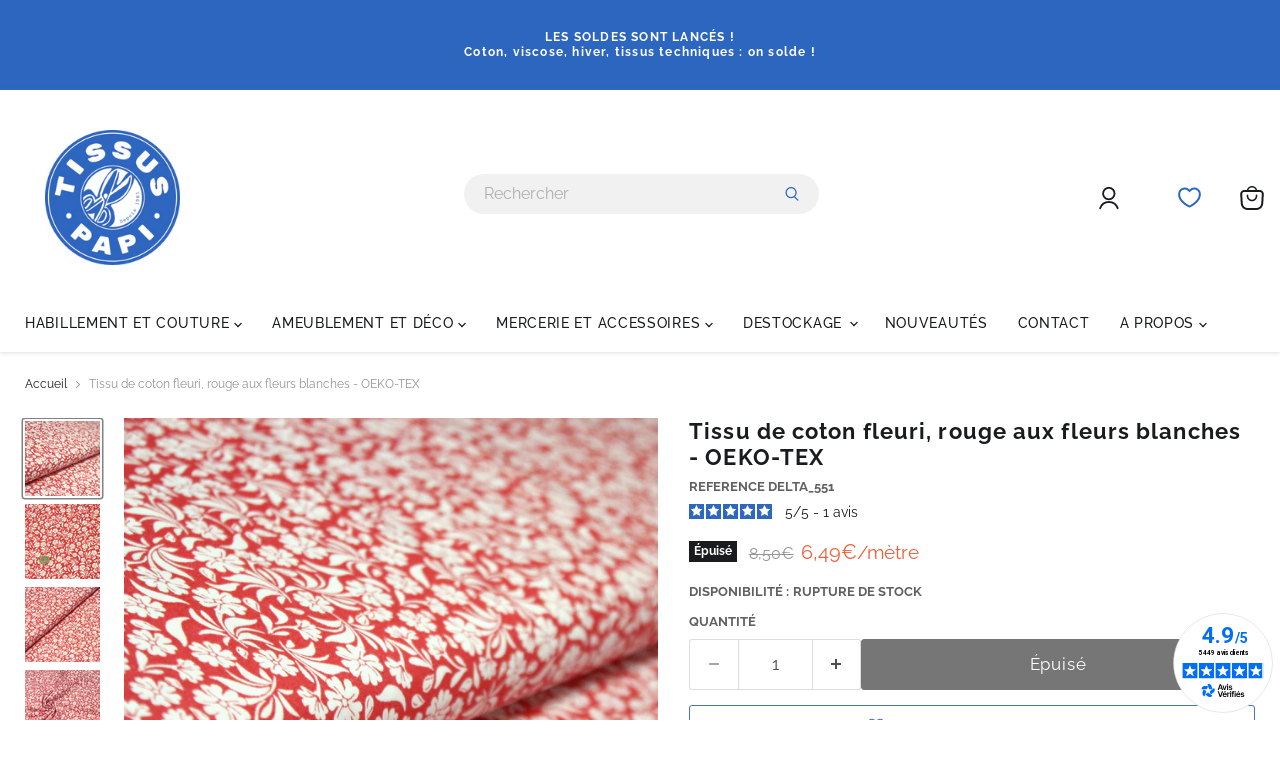

--- FILE ---
content_type: text/html; charset=utf-8
request_url: https://tissuspapi.com/collections/all/products/tissu-de-coton-fleuri-rouge-aux-fleurs-blanches-oeko-tex?view=recently-viewed
body_size: 1930
content:






















  
    
    











<li
  class="productgrid--item  imagestyle--natural    productitem--sale    product-recently-viewed-card    show-actions--mobile"
  data-product-item
  data-product-quickshop-url="/products/tissu-de-coton-fleuri-rouge-aux-fleurs-blanches-oeko-tex"
  
    data-recently-viewed-card
  
>
  <div class="productitem" data-product-item-content data-product-id="9128230224150">
    
    
    
    

    

    

    <div class="productitem__container">
      <div class="product-recently-viewed-card-time" data-product-handle="tissu-de-coton-fleuri-rouge-aux-fleurs-blanches-oeko-tex">
      <button
        class="product-recently-viewed-card-remove"
        aria-label="close"
        data-remove-recently-viewed
      >
        


                                                                      <svg class="icon-remove "    aria-hidden="true"    focusable="false"    role="presentation"    xmlns="http://www.w3.org/2000/svg" width="10" height="10" viewBox="0 0 10 10" xmlns="http://www.w3.org/2000/svg">      <path fill="currentColor" d="M6.08785659,5 L9.77469752,1.31315906 L8.68684094,0.225302476 L5,3.91214341 L1.31315906,0.225302476 L0.225302476,1.31315906 L3.91214341,5 L0.225302476,8.68684094 L1.31315906,9.77469752 L5,6.08785659 L8.68684094,9.77469752 L9.77469752,8.68684094 L6.08785659,5 Z"></path>    </svg>                                              

      </button>
    </div>

      <div class="productitem__image-container">
        
       
       
        <a
          class="productitem--image-link"
          href="/products/tissu-de-coton-fleuri-rouge-aux-fleurs-blanches-oeko-tex"
          tabindex="-1"
          data-product-page-link
        >
          
          <figure
            class="productitem--image"
            data-product-item-image
            
              style="--product-grid-item-image-aspect-ratio: 1.0;"
            
          >
           
            
              
                
                  
                

  
    <noscript data-rimg-noscript>
      <img
        
          src="//tissuspapi.com/cdn/shop/files/IMG_0327_512x512.jpg?v=1757805004"
        

        alt="Tissu de coton fleuri, rouge aux fleurs blanches - OEKO - TEX - TissusPapi.com"
        data-rimg="noscript"
        srcset="//tissuspapi.com/cdn/shop/files/IMG_0327_512x512.jpg?v=1757805004 1x, //tissuspapi.com/cdn/shop/files/IMG_0327_1024x1024.jpg?v=1757805004 2x, //tissuspapi.com/cdn/shop/files/IMG_0327_1536x1536.jpg?v=1757805004 3x, //tissuspapi.com/cdn/shop/files/IMG_0327_1725x1725.jpg?v=1757805004 3.37x"
        class="productitem--image-alternate"
        
        
      >
    </noscript>
  

  <img
    
      src="//tissuspapi.com/cdn/shop/files/IMG_0327_512x512.jpg?v=1757805004"
    
    alt="Tissu de coton fleuri, rouge aux fleurs blanches - OEKO - TEX - TissusPapi.com"

    
      data-rimg="lazy"
      data-rimg-scale="1"
      data-rimg-template="//tissuspapi.com/cdn/shop/files/IMG_0327_{size}.jpg?v=1757805004"
      data-rimg-max="1728x1728"
      data-rimg-crop="false"
      
      srcset="data:image/svg+xml;utf8,<svg%20xmlns='http://www.w3.org/2000/svg'%20width='512'%20height='512'></svg>"
    

    class="productitem--image-alternate"
    
    
  >



  <div data-rimg-canvas></div>


              
              

  
    <noscript data-rimg-noscript>
      <img
        
          src="//tissuspapi.com/cdn/shop/files/IMG_0339_60ca7fa5-c623-4c67-809b-ecdb6671f6b2_512x512.jpg?v=1707829386"
        

        alt="Tissu de coton fleuri, rouge aux fleurs blanches - OEKO - TEX - TissusPapi.com"
        data-rimg="noscript"
        srcset="//tissuspapi.com/cdn/shop/files/IMG_0339_60ca7fa5-c623-4c67-809b-ecdb6671f6b2_512x512.jpg?v=1707829386 1x, //tissuspapi.com/cdn/shop/files/IMG_0339_60ca7fa5-c623-4c67-809b-ecdb6671f6b2_1024x1024.jpg?v=1707829386 2x, //tissuspapi.com/cdn/shop/files/IMG_0339_60ca7fa5-c623-4c67-809b-ecdb6671f6b2_1536x1536.jpg?v=1707829386 3x, //tissuspapi.com/cdn/shop/files/IMG_0339_60ca7fa5-c623-4c67-809b-ecdb6671f6b2_1725x1725.jpg?v=1707829386 3.37x"
        class="productitem--image-primary"
        
        
      >
    </noscript>
  

  <img
    
      src="//tissuspapi.com/cdn/shop/files/IMG_0339_60ca7fa5-c623-4c67-809b-ecdb6671f6b2_512x512.jpg?v=1707829386"
    
    alt="Tissu de coton fleuri, rouge aux fleurs blanches - OEKO - TEX - TissusPapi.com"

    
      data-rimg="lazy"
      data-rimg-scale="1"
      data-rimg-template="//tissuspapi.com/cdn/shop/files/IMG_0339_60ca7fa5-c623-4c67-809b-ecdb6671f6b2_{size}.jpg?v=1707829386"
      data-rimg-max="1728x1728"
      data-rimg-crop="false"
      
      srcset="data:image/svg+xml;utf8,<svg%20xmlns='http://www.w3.org/2000/svg'%20width='512'%20height='512'></svg>"
    

    class="productitem--image-primary"
    
    
  >



  <div data-rimg-canvas></div>


            

            


























<span class="productitem__badge productitem__badge--soldout">
    Épuisé
  </span>
          </figure>
        </a>
        
      </div><div class="productitem--info">
        
          
        
        <h1 class="productitem--title">
          <a href="/products/tissu-de-coton-fleuri-rouge-aux-fleurs-blanches-oeko-tex" data-product-page-link>
            Tissu de coton fleuri, rouge aux fleurs blanches - OEKO-TEX
            







<div data-wlh-id="9128230224150" 
 data-wlh-link="/products/tissu-de-coton-fleuri-rouge-aux-fleurs-blanches-oeko-tex?variant=47513106940182"
data-wlh-variantid="47513106940182" 
 data-wlh-price="6.49" 
 data-wlh-name="Tissu de coton fleuri, rouge aux fleurs blanches - OEKO-TEX" 
 data-wlh-image="//tissuspapi.com/cdn/shop/files/IMG_0339_60ca7fa5-c623-4c67-809b-ecdb6671f6b2_1024x.jpg?v=1707829386" 
 class="wishlist-hero-custom-button wishlisthero-floating" 
 data-wlh-mode="icon_only"
 data-wlh-view="Collection"
 style="left: auto;"></div> 
          </a>
        </h1>
         
            
          
        

        

        
          
        

        
          































<div class="price productitem__price ">
  
    <div
      class="price__compare-at visible"
      data-price-compare-container
    >

      
        <span class="visually-hidden">Prix d&#39;origine</span>
        <span class="money price__compare-at--single" data-price-compare>
        
          8,50€/mètre
            
        </span>
      
    </div>


    
      
      <div class="price__compare-at--hidden" data-compare-price-range-hidden>
        
          <span class="visually-hidden">Prix d&#39;origine</span>
          <span class="money price__compare-at--min" data-price-compare-min>
            
            8,50€/mètre
            
        
          </span>
          -
          <span class="visually-hidden">Prix d&#39;origine</span>
          <span class="money price__compare-at--max" data-price-compare-max>
          
            8,50€/mètre
            
          </span>
        
      </div>
      <div class="price__compare-at--hidden" data-compare-price-hidden>
        <span class="visually-hidden">Prix d&#39;origine</span>
        <span class="money price__compare-at--single" data-price-compare>
           
            8,50€/mètre
            
          
        </span>
      </div>
    
  

  <div class="price__current  price__current--on-sale" data-price-container>

    

    
      
      
        <span class="visually-hidden">Prix actuel</span>
      
      <span class="money" data-price>
          
            6,49€/mètre
            
      </span>
    
    
  </div>

  
    
    <div class="price__current--hidden" data-current-price-range-hidden>
      
        <span class="money price__current--min" data-price-min>6,49€</span>
        -
        <span class="money price__current--max" data-price-max>6,49€</span>
      
    </div>
    <div class="price__current--hidden" data-current-price-hidden>
      <span class="visually-hidden">Prix actuel</span>
      <span class="money" data-price>
          
            6,49€/mètre
            
      </span>
    </div>
  

  
    
    
    
    

    <div
      class="
        productitem__unit-price
        hidden
      "
      data-unit-price
    >
      <span class="productitem__total-quantity" data-total-quantity></span> | <span class="productitem__unit-price--amount money" data-unit-price-amount></span> / <span class="productitem__unit-price--measure" data-unit-price-measure></span>
    </div>
  

  
</div>


        

        

        
          <div class="productitem--description">
            <p>La belle cotonnade qui va bien, facile à coudre, qui durera dans le temps. Avec elle, vous pourrez créer, imaginer, réaliser tous vos projets. C'es...</p>

            
              <a
                href="/products/tissu-de-coton-fleuri-rouge-aux-fleurs-blanches-oeko-tex"
                class="productitem--link"
                data-product-page-link
              >
                Afficher tous les détails
              </a>
            
          </div>
        
      </div>

      
    </div>
  </div>

  
</li>


--- FILE ---
content_type: application/javascript
request_url: https://cdn.cartsguru.io/0ca0270a-b6cb-460e-b3d7-69da251905af/c.js?shop=tissuspapi.myshopify.com
body_size: 363
content:
(function(){const cg_tag = document.createElement("script");cg_tag.src="https://cdn.cartsguru.io/0ca0270a-b6cb-460e-b3d7-69da251905af/t.js?v=1769126750233";cg_tag.async=true;cg_tag.defer=true;const cg_tag2 = document.createElement("script");cg_tag2.src="https://cdn.cartsguru.io/0ca0270a-b6cb-460e-b3d7-69da251905af/t2.js?v=1769126750233";cg_tag2.async=true;cg_tag2.defer=true;document.getElementsByTagName("body")[0].appendChild(cg_tag);document.getElementsByTagName("body")[0].appendChild(cg_tag2);})();

--- FILE ---
content_type: text/javascript; charset=utf-8
request_url: https://tissuspapi.com/products/tissu-de-coton-fleuri-rouge-aux-fleurs-blanches-oeko-tex.js
body_size: 1041
content:
{"id":9128230224150,"title":"Tissu de coton fleuri, rouge aux fleurs blanches - OEKO-TEX","handle":"tissu-de-coton-fleuri-rouge-aux-fleurs-blanches-oeko-tex","description":"\u003cp\u003eLa belle cotonnade qui va bien, facile à coudre, qui durera dans le temps. Avec elle, vous pourrez créer, imaginer, réaliser tous vos projets. C'est une cotonnade 100% coton, adaptée à l'habillement, la réalisation d'accessoires, de petits objets, de tote-bag, de petits sacs ou encore adapté au linge de lit. On imagine de jolis draps, avec la taie d'oreiller et même le pyjama! Pour la journée, une tunique, un beau chemisier seront parfaits pour cette cotonnade fleurie bicolore.\u003c\/p\u003e\n\u003cp\u003eLargeur : 150cm\u003cbr\u003eComposition : 100% coton \u003cbr\u003eGrammage : 115gr\/m2\u003cbr\u003eType de tissu : cotonnade imprimée\u003cbr\u003e\u003c\/p\u003e","published_at":"2024-02-13T13:57:28+01:00","created_at":"2024-02-13T13:57:28+01:00","vendor":"MYC","type":"","tags":["Chemise","Coton","Fleuris","Habillement","Légère","Robe Jupe Blouse","Tote Bag"],"price":649,"price_min":649,"price_max":649,"available":false,"price_varies":false,"compare_at_price":850,"compare_at_price_min":850,"compare_at_price_max":850,"compare_at_price_varies":false,"variants":[{"id":47513106940182,"title":"Default Title","option1":"Default Title","option2":null,"option3":null,"sku":"DELTA_551","requires_shipping":true,"taxable":true,"featured_image":null,"available":false,"name":"Tissu de coton fleuri, rouge aux fleurs blanches - OEKO-TEX","public_title":null,"options":["Default Title"],"price":649,"weight":210,"compare_at_price":850,"inventory_management":"shopify","barcode":null,"requires_selling_plan":false,"selling_plan_allocations":[]}],"images":["\/\/cdn.shopify.com\/s\/files\/1\/0692\/3055\/9510\/files\/IMG_0339_60ca7fa5-c623-4c67-809b-ecdb6671f6b2.jpg?v=1707829386","\/\/cdn.shopify.com\/s\/files\/1\/0692\/3055\/9510\/files\/IMG_0327.jpg?v=1757805004","\/\/cdn.shopify.com\/s\/files\/1\/0692\/3055\/9510\/files\/IMG_0337.jpg?v=1757805003","\/\/cdn.shopify.com\/s\/files\/1\/0692\/3055\/9510\/files\/IMG_0377.jpg?v=1757805002","\/\/cdn.shopify.com\/s\/files\/1\/0692\/3055\/9510\/files\/IMG_0326.jpg?v=1757805003","\/\/cdn.shopify.com\/s\/files\/1\/0692\/3055\/9510\/files\/IMG_0368_c0708dac-62fa-4f82-87be-69062aac85a6.jpg?v=1757805004","\/\/cdn.shopify.com\/s\/files\/1\/0692\/3055\/9510\/files\/IMG_0330.jpg?v=1757805003","\/\/cdn.shopify.com\/s\/files\/1\/0692\/3055\/9510\/files\/IMG_0334_10251d76-b871-4db1-acdd-4d7c4c5af219.jpg?v=1757805004","\/\/cdn.shopify.com\/s\/files\/1\/0692\/3055\/9510\/files\/IMG_0332.jpg?v=1757805004"],"featured_image":"\/\/cdn.shopify.com\/s\/files\/1\/0692\/3055\/9510\/files\/IMG_0339_60ca7fa5-c623-4c67-809b-ecdb6671f6b2.jpg?v=1707829386","options":[{"name":"Title","position":1,"values":["Default Title"]}],"url":"\/products\/tissu-de-coton-fleuri-rouge-aux-fleurs-blanches-oeko-tex","media":[{"alt":"Tissu de coton fleuri, rouge aux fleurs blanches - OEKO - TEX - TissusPapi.com","id":36018377982230,"position":1,"preview_image":{"aspect_ratio":1.0,"height":1728,"width":1728,"src":"https:\/\/cdn.shopify.com\/s\/files\/1\/0692\/3055\/9510\/files\/IMG_0339_60ca7fa5-c623-4c67-809b-ecdb6671f6b2.jpg?v=1707829386"},"aspect_ratio":1.0,"height":1728,"media_type":"image","src":"https:\/\/cdn.shopify.com\/s\/files\/1\/0692\/3055\/9510\/files\/IMG_0339_60ca7fa5-c623-4c67-809b-ecdb6671f6b2.jpg?v=1707829386","width":1728},{"alt":"Tissu de coton fleuri, rouge aux fleurs blanches - OEKO - TEX - TissusPapi.com","id":36018377720086,"position":2,"preview_image":{"aspect_ratio":1.0,"height":1728,"width":1728,"src":"https:\/\/cdn.shopify.com\/s\/files\/1\/0692\/3055\/9510\/files\/IMG_0327.jpg?v=1757805004"},"aspect_ratio":1.0,"height":1728,"media_type":"image","src":"https:\/\/cdn.shopify.com\/s\/files\/1\/0692\/3055\/9510\/files\/IMG_0327.jpg?v=1757805004","width":1728},{"alt":"Tissu de coton fleuri, rouge aux fleurs blanches - OEKO - TEX - TissusPapi.com","id":36018377949462,"position":3,"preview_image":{"aspect_ratio":1.0,"height":1728,"width":1728,"src":"https:\/\/cdn.shopify.com\/s\/files\/1\/0692\/3055\/9510\/files\/IMG_0337.jpg?v=1757805003"},"aspect_ratio":1.0,"height":1728,"media_type":"image","src":"https:\/\/cdn.shopify.com\/s\/files\/1\/0692\/3055\/9510\/files\/IMG_0337.jpg?v=1757805003","width":1728},{"alt":"Tissu de coton fleuri, rouge aux fleurs blanches - OEKO - TEX - TissusPapi.com","id":36018377621782,"position":4,"preview_image":{"aspect_ratio":1.0,"height":1728,"width":1728,"src":"https:\/\/cdn.shopify.com\/s\/files\/1\/0692\/3055\/9510\/files\/IMG_0377.jpg?v=1757805002"},"aspect_ratio":1.0,"height":1728,"media_type":"image","src":"https:\/\/cdn.shopify.com\/s\/files\/1\/0692\/3055\/9510\/files\/IMG_0377.jpg?v=1757805002","width":1728},{"alt":"Tissu de coton fleuri, rouge aux fleurs blanches - OEKO - TEX - TissusPapi.com","id":36018377687318,"position":5,"preview_image":{"aspect_ratio":1.0,"height":1728,"width":1728,"src":"https:\/\/cdn.shopify.com\/s\/files\/1\/0692\/3055\/9510\/files\/IMG_0326.jpg?v=1757805003"},"aspect_ratio":1.0,"height":1728,"media_type":"image","src":"https:\/\/cdn.shopify.com\/s\/files\/1\/0692\/3055\/9510\/files\/IMG_0326.jpg?v=1757805003","width":1728},{"alt":"Tissu de coton fleuri, rouge aux fleurs blanches - OEKO - TEX - TissusPapi.com","id":36018378014998,"position":6,"preview_image":{"aspect_ratio":1.0,"height":988,"width":988,"src":"https:\/\/cdn.shopify.com\/s\/files\/1\/0692\/3055\/9510\/files\/IMG_0368_c0708dac-62fa-4f82-87be-69062aac85a6.jpg?v=1757805004"},"aspect_ratio":1.0,"height":988,"media_type":"image","src":"https:\/\/cdn.shopify.com\/s\/files\/1\/0692\/3055\/9510\/files\/IMG_0368_c0708dac-62fa-4f82-87be-69062aac85a6.jpg?v=1757805004","width":988},{"alt":"Tissu de coton fleuri, rouge aux fleurs blanches - OEKO - TEX - TissusPapi.com","id":36018377785622,"position":7,"preview_image":{"aspect_ratio":1.0,"height":1556,"width":1556,"src":"https:\/\/cdn.shopify.com\/s\/files\/1\/0692\/3055\/9510\/files\/IMG_0330.jpg?v=1757805003"},"aspect_ratio":1.0,"height":1556,"media_type":"image","src":"https:\/\/cdn.shopify.com\/s\/files\/1\/0692\/3055\/9510\/files\/IMG_0330.jpg?v=1757805003","width":1556},{"alt":"Tissu de coton fleuri, rouge aux fleurs blanches - OEKO - TEX - TissusPapi.com","id":36018377883926,"position":8,"preview_image":{"aspect_ratio":1.0,"height":1728,"width":1728,"src":"https:\/\/cdn.shopify.com\/s\/files\/1\/0692\/3055\/9510\/files\/IMG_0334_10251d76-b871-4db1-acdd-4d7c4c5af219.jpg?v=1757805004"},"aspect_ratio":1.0,"height":1728,"media_type":"image","src":"https:\/\/cdn.shopify.com\/s\/files\/1\/0692\/3055\/9510\/files\/IMG_0334_10251d76-b871-4db1-acdd-4d7c4c5af219.jpg?v=1757805004","width":1728},{"alt":"Tissu de coton fleuri, rouge aux fleurs blanches - OEKO - TEX - TissusPapi.com","id":36018377851158,"position":9,"preview_image":{"aspect_ratio":1.0,"height":1728,"width":1728,"src":"https:\/\/cdn.shopify.com\/s\/files\/1\/0692\/3055\/9510\/files\/IMG_0332.jpg?v=1757805004"},"aspect_ratio":1.0,"height":1728,"media_type":"image","src":"https:\/\/cdn.shopify.com\/s\/files\/1\/0692\/3055\/9510\/files\/IMG_0332.jpg?v=1757805004","width":1728}],"requires_selling_plan":false,"selling_plan_groups":[]}